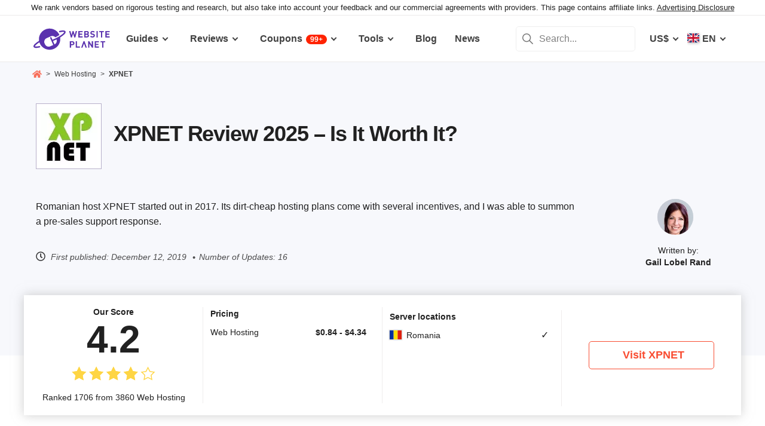

--- FILE ---
content_type: text/html; charset=UTF-8
request_url: https://www.websiteplanet.com/jssdk/track/?data=eyJldmVudCI6ICJtcF9wYWdlX3ZpZXciLCJwcm9wZXJ0aWVzIjogeyIkb3MiOiAiTWFjIE9TIFgiLCIkYnJvd3NlciI6ICJDaHJvbWUiLCIkY3VycmVudF91cmwiOiAiaHR0cHM6Ly93d3cud2Vic2l0ZXBsYW5ldC5jb20vd2ViLWhvc3RpbmcveHBuZXQvIiwiJGJyb3dzZXJfdmVyc2lvbiI6IDEzMSwiJHNjcmVlbl9oZWlnaHQiOiA3MjAsIiRzY3JlZW5fd2lkdGgiOiAxMjgwLCJtcF9saWIiOiAid2ViIiwiJGxpYl92ZXJzaW9uIjogIjEuMC4wIiwiZGlzdGluY3RfaWQiOiAiMTlhNWU3NzcwNDY2YWEtMDg4Yzc0OWU0OTZjMDgtN2Q0NzMxNWUtZTEwMDAtMTlhNWU3NzcwNDc0ZDgiLCIkaW5pdGlhbF9yZWZlcnJlciI6ICIkZGlyZWN0IiwiJGluaXRpYWxfcmVmZXJyaW5nX2RvbWFpbiI6ICIkZGlyZWN0IiwibXBfcGFnZSI6ICJodHRwczovL3d3dy53ZWJzaXRlcGxhbmV0LmNvbS93ZWItaG9zdGluZy94cG5ldC8iLCJtcF9icm93c2VyIjogIkNocm9tZSIsIm1wX3BsYXRmb3JtIjogIk1hYyBPUyBYIiwidG9rZW4iOiAiZ0JzV25qWGRqbiJ9fQ%3D%3D&ip=1&_=1762521477195
body_size: 580
content:
{"event":"mp_page_view","properties":{"$os":"Mac OS X","$browser":"Chrome","$current_url":"https://www.websiteplanet.com/web-hosting/xpnet/","$browser_version":131,"$screen_height":720,"$screen_width":1280,"mp_lib":"web","$lib_version":"1.0.0","distinct_id":"19a5e7770466aa-088c749e496c08-7d47315e-e1000-19a5e7770474d8","$initial_referrer":"$direct","$initial_referring_domain":"$direct","mp_page":"https://www.websiteplanet.com/web-hosting/xpnet/","mp_browser":"Chrome","mp_platform":"Mac OS X","token":"gBsWnjXdjn"},"data":"[base64]"}

--- FILE ---
content_type: text/html; charset=UTF-8
request_url: https://www.websiteplanet.com/jssdk/track/?data=eyJldmVudCI6ICJwYWdldmlldyIsInByb3BlcnRpZXMiOiB7IiRvcyI6ICJNYWMgT1MgWCIsIiRicm93c2VyIjogIkNocm9tZSIsIiRjdXJyZW50X3VybCI6ICJodHRwczovL3d3dy53ZWJzaXRlcGxhbmV0LmNvbS93ZWItaG9zdGluZy94cG5ldC8iLCIkYnJvd3Nlcl92ZXJzaW9uIjogMTMxLCIkc2NyZWVuX2hlaWdodCI6IDcyMCwiJHNjcmVlbl93aWR0aCI6IDEyODAsIm1wX2xpYiI6ICJ3ZWIiLCIkbGliX3ZlcnNpb24iOiAiMS4wLjAiLCJkaXN0aW5jdF9pZCI6ICIxOWE1ZTc3NzA0NjZhYS0wODhjNzQ5ZTQ5NmMwOC03ZDQ3MzE1ZS1lMTAwMC0xOWE1ZTc3NzA0NzRkOCIsIiRpbml0aWFsX3JlZmVycmVyIjogIiRkaXJlY3QiLCIkaW5pdGlhbF9yZWZlcnJpbmdfZG9tYWluIjogIiRkaXJlY3QiLCJwYWdldmlld19pZCI6ICIzfDE3NjI1MjE0NzY2MTMiLCJpZCI6IDEyNTE5NTAsImV2ZW50IjogInBhZ2V2aWV3IiwibGFuZyI6ICJlbiIsInRpdGxlIjogIlhQTkVUIiwidHlwZSI6ICJ2ZW5kb3IiLCJ1c2VyQWdlbnQiOiAiTW96aWxsYS81LjAgKE1hY2ludG9zaDsgSW50ZWwgTWFjIE9TIFggMTBfMTVfNykgQXBwbGVXZWJLaXQvNTM3LjM2IChLSFRNTCwgbGlrZSBHZWNrbykgQ2hyb21lLzEzMS4wLjAuMCBTYWZhcmkvNTM3LjM2OyBDbGF1ZGVCb3QvMS4wOyArY2xhdWRlYm90QGFudGhyb3BpYy5jb20pIiwic3BsaXRDdXJyZW50VXJsIjogeyJob3N0IjogImh0dHBzOi8vd3d3LndlYnNpdGVwbGFuZXQuY29tL3dlYi1ob3N0aW5nL3hwbmV0LyIsInBhcmFtcyI6IHsiIjogInVuZGVmaW5lZCJ9fSwidXNlcl9pZCI6ICIyMkQwNTMzMC0xOUU0LTQ4MUQtOTE0MC1DQUFDRjgyQjcxNzAiLCJpc19hZGJsb2NrIjogZmFsc2UsInRva2VuIjogImdCc1dualhkam4ifX0%3D&ip=1&_=1762521477331
body_size: 1127
content:
{"event":"pageview","properties":{"$os":"Mac OS X","$browser":"Chrome","$current_url":"https://www.websiteplanet.com/web-hosting/xpnet/","$browser_version":131,"$screen_height":720,"$screen_width":1280,"mp_lib":"web","$lib_version":"1.0.0","distinct_id":"19a5e7770466aa-088c749e496c08-7d47315e-e1000-19a5e7770474d8","$initial_referrer":"$direct","$initial_referring_domain":"$direct","pageview_id":"3|1762521476613","id":1251950,"event":"pageview","lang":"en","title":"XPNET","type":"vendor","userAgent":"Mozilla/5.0 (Macintosh; Intel Mac OS X 10_15_7) AppleWebKit/537.36 (KHTML, like Gecko) Chrome/131.0.0.0 Safari/537.36; ClaudeBot/1.0; +claudebot@anthropic.com)","splitCurrentUrl":{"host":"https://www.websiteplanet.com/web-hosting/xpnet/","params":{"":"undefined"}},"user_id":"22D05330-19E4-481D-9140-CAACF82B7170","is_adblock":false,"token":"gBsWnjXdjn"},"data":"[base64]"}

--- FILE ---
content_type: text/html; charset=UTF-8
request_url: https://www.websiteplanet.com/jssdk/track/?data=eyJldmVudCI6ICJnY2lkIiwicHJvcGVydGllcyI6IHsiJG9zIjogIk1hYyBPUyBYIiwiJGJyb3dzZXIiOiAiQ2hyb21lIiwiJGN1cnJlbnRfdXJsIjogImh0dHBzOi8vd3d3LndlYnNpdGVwbGFuZXQuY29tL3dlYi1ob3N0aW5nL3hwbmV0LyIsIiRicm93c2VyX3ZlcnNpb24iOiAxMzEsIiRzY3JlZW5faGVpZ2h0IjogNzIwLCIkc2NyZWVuX3dpZHRoIjogMTI4MCwibXBfbGliIjogIndlYiIsIiRsaWJfdmVyc2lvbiI6ICIxLjAuMCIsImRpc3RpbmN0X2lkIjogIjE5YTVlNzc3MDQ2NmFhLTA4OGM3NDllNDk2YzA4LTdkNDczMTVlLWUxMDAwLTE5YTVlNzc3MDQ3NGQ4IiwiJGluaXRpYWxfcmVmZXJyZXIiOiAiJGRpcmVjdCIsIiRpbml0aWFsX3JlZmVycmluZ19kb21haW4iOiAiJGRpcmVjdCIsInBhZ2V2aWV3X2lkIjogIjN8MTc2MjUyMTQ3NjYxMyIsImNsaWVudF9pZCI6ICIxMDcyMzgwNjIzLjE3NjI1MjE0NzciLCJzZXNzaW9uX2lkIjogIjE3NjI1MjE0NzciLCJ2ZXJib3NlIjogdHJ1ZSwidG9rZW4iOiAiZ0JzV25qWGRqbiJ9fQ%3D%3D&ip=1&_=1762521477711
body_size: 526
content:
{"event":"gcid","properties":{"$os":"Mac OS X","$browser":"Chrome","$current_url":"https://www.websiteplanet.com/web-hosting/xpnet/","$browser_version":131,"$screen_height":720,"$screen_width":1280,"mp_lib":"web","$lib_version":"1.0.0","distinct_id":"19a5e7770466aa-088c749e496c08-7d47315e-e1000-19a5e7770474d8","$initial_referrer":"$direct","$initial_referring_domain":"$direct","pageview_id":"3|1762521476613","client_id":"1072380623.1762521477","session_id":"1762521477","verbose":true,"token":"gBsWnjXdjn"},"data":"[base64]"}

--- FILE ---
content_type: text/html; charset=UTF-8
request_url: https://www.websiteplanet.com/jssdk/track/?data=eyJldmVudCI6ICJleHBlcmltZW50IiwicHJvcGVydGllcyI6IHsiJG9zIjogIk1hYyBPUyBYIiwiJGJyb3dzZXIiOiAiQ2hyb21lIiwiJGN1cnJlbnRfdXJsIjogImh0dHBzOi8vd3d3LndlYnNpdGVwbGFuZXQuY29tL3dlYi1ob3N0aW5nL3hwbmV0LyIsIiRicm93c2VyX3ZlcnNpb24iOiAxMzEsIiRzY3JlZW5faGVpZ2h0IjogNzIwLCIkc2NyZWVuX3dpZHRoIjogMTI4MCwibXBfbGliIjogIndlYiIsIiRsaWJfdmVyc2lvbiI6ICIxLjAuMCIsImRpc3RpbmN0X2lkIjogIjE5YTVlNzc3MDQ2NmFhLTA4OGM3NDllNDk2YzA4LTdkNDczMTVlLWUxMDAwLTE5YTVlNzc3MDQ3NGQ4IiwiJGluaXRpYWxfcmVmZXJyZXIiOiAiJGRpcmVjdCIsIiRpbml0aWFsX3JlZmVycmluZ19kb21haW4iOiAiJGRpcmVjdCIsInBhZ2V2aWV3X2lkIjogIjN8MTc2MjUyMTQ3NjYxMyIsImV4cGVyaW1lbnROYW1lIjogIltSZXZpZXdzXSBTdW1tYXJpemUgQUkiLCJleHBlcmltZW50SUQiOiA4MDIsImNob3NlblZhcmlhdGlvbiI6IDEsInRva2VuIjogImdCc1dualhkam4ifX0%3D&ip=1&_=1762521479152
body_size: 596
content:
{"event":"experiment","properties":{"$os":"Mac OS X","$browser":"Chrome","$current_url":"https://www.websiteplanet.com/web-hosting/xpnet/","$browser_version":131,"$screen_height":720,"$screen_width":1280,"mp_lib":"web","$lib_version":"1.0.0","distinct_id":"19a5e7770466aa-088c749e496c08-7d47315e-e1000-19a5e7770474d8","$initial_referrer":"$direct","$initial_referring_domain":"$direct","pageview_id":"3|1762521476613","experimentName":"[Reviews] Summarize AI","experimentID":802,"chosenVariation":1,"token":"gBsWnjXdjn"},"data":"[base64]"}

--- FILE ---
content_type: text/html; charset=UTF-8
request_url: https://www.websiteplanet.com/jssdk/track/?data=eyJldmVudCI6ICJnY2lkMiIsInByb3BlcnRpZXMiOiB7IiRvcyI6ICJNYWMgT1MgWCIsIiRicm93c2VyIjogIkNocm9tZSIsIiRjdXJyZW50X3VybCI6ICJodHRwczovL3d3dy53ZWJzaXRlcGxhbmV0LmNvbS93ZWItaG9zdGluZy94cG5ldC8iLCIkYnJvd3Nlcl92ZXJzaW9uIjogMTMxLCIkc2NyZWVuX2hlaWdodCI6IDcyMCwiJHNjcmVlbl93aWR0aCI6IDEyODAsIm1wX2xpYiI6ICJ3ZWIiLCIkbGliX3ZlcnNpb24iOiAiMS4wLjAiLCJkaXN0aW5jdF9pZCI6ICIxOWE1ZTc3NzA0NjZhYS0wODhjNzQ5ZTQ5NmMwOC03ZDQ3MzE1ZS1lMTAwMC0xOWE1ZTc3NzA0NzRkOCIsIiRpbml0aWFsX3JlZmVycmVyIjogIiRkaXJlY3QiLCIkaW5pdGlhbF9yZWZlcnJpbmdfZG9tYWluIjogIiRkaXJlY3QiLCJjbGllbnRfaWQiOiAiMTA3MjM4MDYyMy4xNzYyNTIxNDc3Iiwic2Vzc2lvbl9pZCI6ICJzMTc2MjUyMTQ3NyRvMSRnMCR0MTc2MjUyMTQ3NyRqNjAkbDAkaDAiLCJwYWdldmlld19pZCI6ICIzfDE3NjI1MjE0NzY2MTMiLCJ2ZXJib3NlIjogdHJ1ZSwidG9rZW4iOiAiZ0JzV25qWGRqbiJ9fQ%3D%3D&ip=1&_=1762521481177
body_size: 629
content:
{"event":"gcid2","properties":{"$os":"Mac OS X","$browser":"Chrome","$current_url":"https://www.websiteplanet.com/web-hosting/xpnet/","$browser_version":131,"$screen_height":720,"$screen_width":1280,"mp_lib":"web","$lib_version":"1.0.0","distinct_id":"19a5e7770466aa-088c749e496c08-7d47315e-e1000-19a5e7770474d8","$initial_referrer":"$direct","$initial_referring_domain":"$direct","client_id":"1072380623.1762521477","session_id":"s1762521477$o1$g0$t1762521477$j60$l0$h0","pageview_id":"3|1762521476613","verbose":true,"token":"gBsWnjXdjn"},"data":"[base64]"}